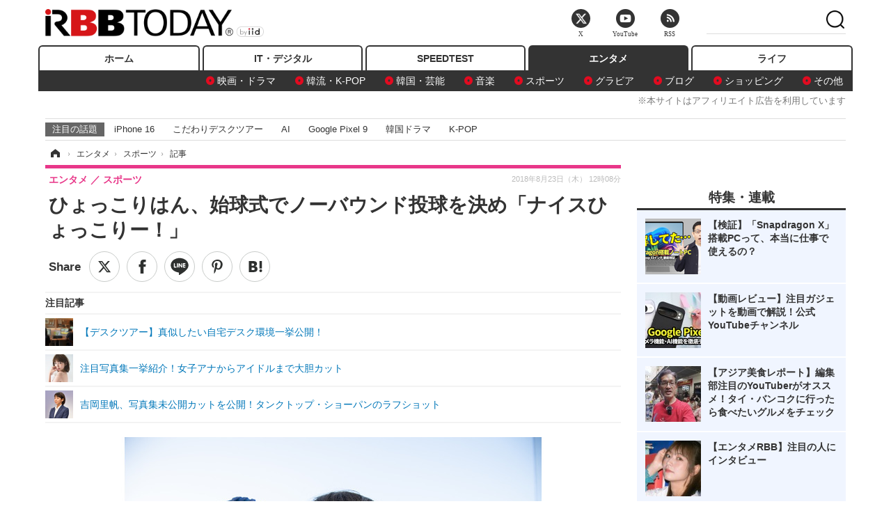

--- FILE ---
content_type: text/html; charset=utf-8
request_url: https://www.rbbtoday.com/article/2018/08/23/163011.html
body_size: 16573
content:
<!doctype html>
<html lang="ja" prefix="og: http://ogp.me/ns#">
<head>
<meta charset="UTF-8">
<meta name="viewport" content="width=1170">
<meta property="fb:app_id" content="213710028647386">
<link rel="stylesheet" href="/base/css/a.css?__=2025122404">
<script type="text/javascript">
(function(w,k,v,k2,v2) {
  w[k]=v; w[k2]=v2;
  var val={}; val[k]=v; val[k2]=v2;
  (w.dataLayer=w.dataLayer||[]).push(val);
})(window, 'tpl_name', 'pages/article', 'tpl_page', 'article_1');
</script>
<script src="/base/scripts/jquery-2.1.3.min.js"></script>
<script type="text/javascript" async src="/base/scripts/a.min.js?__=2025122404"></script>




<!-- Facebook Pixel Code -->
<script>
!function(f,b,e,v,n,t,s){if(f.fbq)return;n=f.fbq=function(){n.callMethod?
n.callMethod.apply(n,arguments):n.queue.push(arguments)};if(!f._fbq)f._fbq=n;
n.push=n;n.loaded=!0;n.version='2.0';n.queue=[];t=b.createElement(e);t.async=!0;
t.src=v;s=b.getElementsByTagName(e)[0];s.parentNode.insertBefore(t,s)}(window,
document,'script','https://connect.facebook.net/en_US/fbevents.js');
fbq('init', '1665201680438262');
fbq('track', 'PageView');
fbq('track', 'ViewContent');
</script>
<noscript><img height="1" width="1" style="display:none"
src="https://www.facebook.com/tr?id=1665201680438262&ev=PageView&noscript=1"
/></noscript>
<!-- DO NOT MODIFY -->
<!-- End Facebook Pixel Code -->




    <title>ひょっこりはん、始球式でノーバウンド投球を決め「ナイスひょっこりー！」 | RBB TODAY</title>
  <meta name="keywords" content="IT・デジタル,ビジネス,エンタメ,ライフ,ショッピング,SPEED TEST,イベント/セミナー">
  <meta name="description" content="お笑いタレントのひょっこりはんが22日、横浜スタジアムでプロ野球、横浜DeNAベイスターズー読売ジャイアンツ戦の始球式を行った。">
  <meta name="thumbnail" content="https://www.rbbtoday.com/imgs/ogp_f/610471.jpg">

        <meta name="twitter:title" content="ひょっこりはん、始球式でノーバウンド投球を決め「ナイスひょっこりー！」 | RBB TODAY">
    <meta name="twitter:description" content="お笑いタレントのひょっこりはんが22日、横浜スタジアムでプロ野球、横浜DeNAベイスターズー読売ジャイアンツ戦の始球式を行った。">
    <meta name="twitter:card" content="summary_large_image">
    <meta name="twitter:site" content="@RBBTODAY">
    <meta name="twitter:url" content="https://www.rbbtoday.com/article/2018/08/23/163011.html">
    <meta name="twitter:image" content="https://www.rbbtoday.com/imgs/ogp_f/610471.jpg">
  
    <meta property="article:modified_time" content="2018-08-23T12:08:47+09:00">
  <meta property="og:title" content="ひょっこりはん、始球式でノーバウンド投球を決め「ナイスひょっこりー！」 | RBB TODAY">
  <meta property="og:description" content="お笑いタレントのひょっこりはんが22日、横浜スタジアムでプロ野球、横浜DeNAベイスターズー読売ジャイアンツ戦の始球式を行った。">


<meta property="og:type" content="article">
<meta property="og:site_name" content="RBB TODAY">
<meta property="og:url" content="https://www.rbbtoday.com/article/2018/08/23/163011.html">
<meta property="og:image" content="https://www.rbbtoday.com/imgs/ogp_f/610471.jpg">

<link rel="apple-touch-icon" sizes="76x76" href="/base/images/touch-icon-76.png">
<link rel="apple-touch-icon" sizes="120x120" href="/base/images/touch-icon-120.png">
<link rel="apple-touch-icon" sizes="152x152" href="/base/images/touch-icon-152.png">
<link rel="apple-touch-icon" sizes="180x180" href="/base/images/touch-icon-180.png">

<meta name='robots' content='max-image-preview:large' /><script>var dataLayer = dataLayer || [];dataLayer.push({'customCategory': 'entertainment','customSubCategory': 'sports','customProvider': 'RBBTODAY','customAuthorId': '218','customAuthorName': '松尾','customPrimaryGigaId': '1659','customPrimaryGigaName': 'お笑い'});</script><meta name="cXenseParse:pageclass" content="article">
<meta name="cXenseParse:iid-articleid" content="163011">
<meta name="cXenseParse:iid-article-title" content="ひょっこりはん、始球式でノーバウンド投球を決め「ナイスひょっこりー！」">
<meta name="cXenseParse:iid-page-type" content="記事ページ">
<meta name="cXenseParse:iid-page-name" content="article_1">
<meta name="cXenseParse:iid-category" content="エンタメ">
<meta name="cXenseParse:iid-subcategory" content="スポーツ">
<meta name="cXenseParse:iid-hidden-adsense" content="false">
<meta name="cXenseParse:iid-hidden-other-ad" content="false">
<meta name="cXenseParse:iid-giga-name" content="お笑い">
<meta name="cXenseParse:iid-giga-name" content="エンタメトピックス">
<meta name="cXenseParse:iid-giga-name" content="始球式">
<meta name="cXenseParse:iid-giga-info" content="1659:お笑い">
<meta name="cXenseParse:iid-giga-info" content="3312:エンタメトピックス">
<meta name="cXenseParse:iid-giga-info" content="3895:始球式">
<meta name="cXenseParse:iid-article-type" content="通常記事">
<meta name="cXenseParse:iid-provider-name" content="RBB TODAY">
<meta name="cXenseParse:author" content="松尾">
<meta name="cXenseParse:recs:publishtime" content="2018-08-23T12:08:47+0900">
<meta name="cxenseparse:iid-publish-yyyy" content="2018">
<meta name="cxenseparse:iid-publish-yyyymm" content="201808">
<meta name="cxenseparse:iid-publish-yyyymmdddd" content="20180823">
<meta name="cxenseparse:iid-page-total" content="1">
<meta name="cxenseparse:iid-page-current" content="1">
<meta name="cxenseparse:iid-character-count" content="980">
<script async src="https://cdn.cxense.com/track_banners_init.js"></script>
<link rel="canonical" href="https://www.rbbtoday.com/article/2018/08/23/163011.html">
<link rel="alternate" media="only screen and (max-width: 640px)" href="https://s.rbbtoday.com/article/2018/08/23/163011.html">
<link rel="alternate" type="application/rss+xml" title="RSS" href="https://www.rbbtoday.com/rss20/index.rdf">

</head>

<body class="thm-page-arti-detail page-cate--entertainment page-cate--entertainment-sports page-subcate--sports " data-nav="entertainment">
<noscript><iframe src="//www.googletagmanager.com/ns.html?id=GTM-W379ZD"
height="0" width="0" style="display:none;visibility:hidden"></iframe></noscript>
<script>
(function(w,d,s,l,i){w[l]=w[l]||[];w[l].push({'gtm.start':
new Date().getTime(),event:'gtm.js'});var f=d.getElementsByTagName(s)[0],
j=d.createElement(s),dl=l!='dataLayer'?'&l='+l:'';j.async=true;j.src=
'//www.googletagmanager.com/gtm.js?id='+i+dl;f.parentNode.insertBefore(j,f);
})(window,document,'script','dataLayer','GTM-W379ZD');
</script>


<header class="thm-header">
  <div class="header-wrapper cf">
<div class="header-logo">
  <a class="link" href="https://www.rbbtoday.com/" data-sub-title=""><img class="logo" src="/base/images/header-logo.2025122404.png" alt="RBB TODAY | ブロードバンド情報サイト"></a>
</div>
  </div>
<nav class="thm-nav global-nav js-global-nav"><ul class="nav-main-menu js-main-menu"><li class="item js-nav-home nav-home"><a class="link" href="/">ホーム</a><ul class="nav-sub-menu js-sub-menu"></ul><!-- /.nav-sub-menu --></li><!-- /.item --><li class="item js-nav-digital nav-digital"><a class="link" href="/category/digital/">IT・デジタル</a><ul class="nav-sub-menu js-sub-menu"><li class="sub-item"><a  class="link" href="/category/digital/mobilebiz/latest/">スマートフォン</a></li><li class="sub-item"><a  class="link" href="/category/digital/neta/latest/">ネタ</a></li><li class="sub-item"><a  class="link" href="/category/digital/gadget/latest/">ガジェット・ツール</a></li><li class="sub-item"><a  class="link" href="/category/digital/shopping/latest/">ショッピング</a></li><li class="sub-item"><a  class="link" href="/category/digital/others/latest/">その他</a></li></ul><!-- /.nav-sub-menu --></li><!-- /.item --><li class="item js-nav-speed nav-speed"><a class="link" href="https://speed.rbbtoday.com/" target="_blank" rel="noopener">SPEEDTEST</a></li><li class="item js-nav-entertainment nav-entertainment"><a class="link" href="/category/entertainment/">エンタメ</a><ul class="nav-sub-menu js-sub-menu"><li class="sub-item"><a  class="link" href="/category/entertainment/movie/latest/">映画・ドラマ</a></li><li class="sub-item"><a  class="link" href="/category/entertainment/korea/latest/">韓流・K-POP</a></li><li class="sub-item"><a  class="link" href="/category/entertainment/korea-entertainment/latest/">韓国・芸能</a></li><li class="sub-item"><a  class="link" href="/category/entertainment/music/latest/">音楽</a></li><li class="sub-item"><a  class="link" href="/category/entertainment/sports/latest/">スポーツ</a></li><li class="sub-item"><a  class="link" href="/category/entertainment/gravure/latest/">グラビア</a></li><li class="sub-item"><a  class="link" href="/category/entertainment/blog/latest/">ブログ</a></li><li class="sub-item"><a  class="link" href="/category/entertainment/shopping/latest/">ショッピング</a></li><li class="sub-item"><a  class="link" href="/category/entertainment/others/latest/">その他</a></li></ul><!-- /.nav-sub-menu --></li><!-- /.item --><li class="item js-nav-life nav-life"><a class="link" href="/category/life/">ライフ</a><ul class="nav-sub-menu js-sub-menu"><li class="sub-item"><a  class="link" href="/category/life/life-gourmet/latest/">グルメ</a></li><li class="sub-item"><a  class="link" href="/category/life/pet/latest/">ペット</a></li><li class="sub-item"><a  class="link" href="/category/life/shopping/latest/">ショッピング</a></li><li class="sub-item"><a  class="link" href="/category/life/others/latest/">その他</a></li></ul><!-- /.nav-sub-menu --></li><!-- /.item --></ul><!-- /.nav-main-menu --></nav><!-- /.thm-nav --><div style="font-size: .95em; width: 96%; max-width: 1150px; margin:5px auto 0; color:#777; text-align: right;">※本サイトはアフィリエイト広告を利用しています</div>




<dl class="nav-giga cf ">
 <dt class="heading">注目の話題</dt>
 <dd class="keyword">
  <ul>
      <li class="item"><a class="link" href="https://www.rbbtoday.com/article/2024/09/22/223225.html"  target="_blank">iPhone 16</a></li>
      <li class="item"><a class="link" href="https://www.rbbtoday.com/special/4513/recent/" >こだわりデスクツアー</a></li>
      <li class="item"><a class="link" href="https://www.rbbtoday.com/special/2497/recent/"  target="_blank">AI</a></li>
      <li class="item"><a class="link" href="https://www.rbbtoday.com/article/2024/08/23/222587.html"  target="_blank">Google Pixel 9</a></li>
      <li class="item"><a class="link" href="https://www.rbbtoday.com/special/1600/recent/"  target="_blank">韓国ドラマ</a></li>
      <li class="item"><a class="link" href="https://www.rbbtoday.com/special/4579/recent/K-POP"  target="_blank">K-POP</a></li>
  </ul>
 </dd>
</dl>

<!-- global_nav -->
</header>

<div class="thm-body cf">
  <div class="breadcrumb">
<span id="breadcrumbTop"><a class="link" href="https://www.rbbtoday.com/"><span class="item icon icon-bc--home">ホーム</span></a></span>
<i class="separator icon icon-bc--arrow"> › </i>
<span id="BreadcrumbSecond">
  <a class="link" href="/category/entertainment/">
    <span class="item icon icon-bc--entertainment">エンタメ</span>
  </a>
</span>
<i class="separator icon icon-bc--arrow"> › </i>
<span id="BreadcrumbLast">
  <a class="link" href="/category/entertainment/sports/latest/">
    <span class="item icon icon-bc--sports">スポーツ</span>
  </a>
</span>
<i class="separator icon icon-bc--arrow"> › </i>
    <span class="item">記事</span>
  </div>
  <main class="thm-main">
<header class="arti-header">
      <h1 class="head">ひょっこりはん、始球式でノーバウンド投球を決め「ナイスひょっこりー！」</h1>
    <div class="group">
    <span class="category-group-name">エンタメ</span>
    <span class="category-name">スポーツ</span>
  </div>
  <div class="date">
    <time class="pubdate" itemprop="datePublished" datetime="2018-08-23T12:08:47+09:00">2018年8月23日（木） 12時08分</time>
  </div>
</header>


<div class="arti-sharing-wrapper"><ul class="arti-sharing-inner"><li class="item item--twitter"><a class="link clickTracker" href="https://x.com/share?url=https://www.rbbtoday.com/article/2018/08/23/163011.html&text=ひょっこりはん、始球式でノーバウンド投球を決め「ナイスひょっこりー！」" target="_blank" rel="noopener"><svg class="svg-twitter" fill="#000" width="26" viewBox="0 0 24 24" aria-hidden="true" class="r-1nao33i r-4qtqp9 r-yyyyoo r-16y2uox r-8kz0gk r-dnmrzs r-bnwqim r-1plcrui r-lrvibr r-lrsllp"><g><path d="M18.244 2.25h3.308l-7.227 8.26 8.502 11.24H16.17l-5.214-6.817L4.99 21.75H1.68l7.73-8.835L1.254 2.25H8.08l4.713 6.231zm-1.161 17.52h1.833L7.084 4.126H5.117z"></path></g></svg><span class="label">ツイート</span></a></li><li class="item item--facebook"><a class="link clickTracker" href="https://www.facebook.com/sharer/sharer.php?u=https://www.rbbtoday.com/article/2018/08/23/163011.html" target="_blank" rel="noopener"><svg class="svg-facebook" fill="#000" width="11" data-name="facebook" viewBox="0 0 74.9 149.8"><title>facebook</title><path d="M114.1,170.6H80.9v-72H64.3V71.8H80.9V55.7c0-21.9,9.4-34.9,36-34.9H139V47.6H125.2c-10.4,0-11.1,3.8-11.1,10.7V71.7h25.1l-2.9,26.8H114.1v72.1Z" transform="translate(-64.3 -20.8)"/></svg><span class="label">シェア</span></a></li><li class="item item--line"><a class="link clickTracker" href="https://social-plugins.line.me/lineit/share?url=https://www.rbbtoday.com/article/2018/08/23/163011.html" target="_blank" rel="noopener"><svg class="svg-line" fill="#000" data-name="line" xmlns:xlink="http://www.w3.org/1999/xlink" x="0px" y="0px" viewBox="0 0 200 200" enable-background="new 0 0 200 200" xml:space="preserve"><title>LINE</title><path d="M185,87.1c0-38-38.1-68.9-84.9-68.9c-46.8,0-84.9,30.9-84.9,68.9c0,34.1,30.2,62.6,71,68c2.8,0.6,6.5,1.8,7.5,4.2c0.9,2.1,0.6,5.5,0.3,7.7c0,0-1,6-1.2,7.3c-0.4,2.1-1.7,8.4,7.4,4.6c9.1-3.8,48.9-28.8,66.7-49.3h0C179.1,116,185,102.3,185,87.1z M66.8,109.7H50c-2.5,0-4.5-2-4.5-4.5V71.5c0-2.5,2-4.5,4.5-4.5c2.5,0,4.4,2,4.4,4.5v29.3h12.4c2.5,0,4.4,2,4.4,4.4C71.3,107.7,69.3,109.7,66.8,109.7z M84.3,105.2c0,2.5-2,4.5-4.5,4.5c-2.5,0-4.5-2-4.5-4.5V71.5c0-2.5,2-4.5,4.5-4.5c2.5,0,4.5,2,4.5,4.5V105.2z M124.9,105.2c0,1.9-1.2,3.6-3,4.2c-0.5,0.2-0.9,0.2-1.4,0.2c-1.4,0-2.7-0.7-3.6-1.8L99.6,84.3v20.9c0,2.5-2,4.5-4.5,4.5c-2.5,0-4.4-2-4.4-4.5V71.5c0-1.9,1.2-3.6,3-4.2c0.5-0.2,0.9-0.2,1.4-0.2c1.4,0,2.7,0.7,3.6,1.8L116,92.4V71.5c0-2.5,2-4.5,4.5-4.5c2.5,0,4.5,2,4.5,4.5V105.2z M152.2,83.9c2.5,0,4.5,2,4.5,4.5c0,2.5-2,4.4-4.5,4.4h-12.4v8h12.4c2.5,0,4.5,2,4.5,4.4c0,2.5-2,4.5-4.5,4.5h-16.9c-2.4,0-4.4-2-4.4-4.5V88.4c0,0,0,0,0,0V71.5c0-2.5,2-4.5,4.4-4.5h16.9c2.5,0,4.5,2,4.5,4.5c0,2.5-2,4.5-4.5,4.5h-12.4v8H152.2z"/></svg><span class="label">送る</span></a></li><li class="item item--pinterest"><a class="link clickTracker" href="//www.pinterest.com/pin/create/button/?url=https://www.rbbtoday.com/article/2018/08/23/163011.html&media=https://www.rbbtoday.com/imgs/zoom/610471.jpg" data-pin-do="buttonBookmark" target="_blank" rel="noopener"><svg class="svg-pinterest" fill="#333" xmlns="//www.w3.org/2000/svg" viewBox="0 0 774 1000.2" width="22"><path d="M0 359c0-42 8.8-83.7 26.5-125s43-79.7 76-115 76.3-64 130-86S345.7 0 411 0c106 0 193 32.7 261 98s102 142.3 102 231c0 114-28.8 208.2-86.5 282.5S555.3 723 464 723c-30 0-58.2-7-84.5-21s-44.8-31-55.5-51l-40 158c-3.3 12.7-7.7 25.5-13 38.5S259.8 873 253.5 885c-6.3 12-12.7 23.3-19 34s-12.7 20.7-19 30-11.8 17.2-16.5 23.5-9 11.8-13 16.5l-6 8c-2 2.7-4.7 3.7-8 3s-5.3-2.7-6-6c0-.7-.5-5.3-1.5-14s-2-17.8-3-27.5-2-22.2-3-37.5-1.3-30.2-1-44.5 1.3-30.2 3-47.5 4.2-33.3 7.5-48c7.3-31.3 32-135.7 74-313-5.3-10.7-9.7-23.5-13-38.5s-5-27.2-5-36.5l-1-15c0-42.7 10.8-78.2 32.5-106.5S303.3 223 334 223c24.7 0 43.8 8.2 57.5 24.5S412 284.3 412 309c0 15.3-2.8 34.2-8.5 56.5s-13.2 48-22.5 77-16 52.5-20 70.5c-6.7 30-.8 56 17.5 78s42.8 33 73.5 33c52.7 0 96.2-29.8 130.5-89.5S634 402.7 634 318c0-64.7-21-117.5-63-158.5S470.3 98 395 98c-84 0-152.2 27-204.5 81S112 297.7 112 373c0 44.7 12.7 82.3 38 113 8.7 10 11.3 20.7 8 32-1.3 3.3-3.3 11-6 23s-4.7 19.7-6 23c-1.3 7.3-4.7 12.2-10 14.5s-11.3 2.2-18-.5c-39.3-16-68.8-43.5-88.5-82.5S0 411 0 359z"/></svg><span class="label">pinterestでシェアする</span></a></li><li class="item item--hatena"><a class="link clickTracker" href="http://b.hatena.ne.jp/entry/https://www.rbbtoday.com/article/2018/08/23/163011.html" data-hatena-bookmark-title="ひょっこりはん、始球式でノーバウンド投球を決め「ナイスひょっこりー！」" data-hatena-bookmark-layout="simple" title="このエントリーをはてなブックマークに追加" target="_blank" rel="noopener"><svg fill="#222" class="svg-hatena" viewBox="0 0 512 427" style="fill-rule:evenodd;clip-rule:evenodd;stroke-linejoin:round;stroke-miterlimit:2; padding-left:2px;" width="26"><circle cx="464" cy="416" r="48" transform="translate(-64 -96) scale(1.125)"/><path d="M411 0h93.999v284h-94zM135.917 426H0V0h96.06c41.139 0 75.225-.114 104.066 2.58 69.442 6.486 114.829 39.935 114.829 101.387 0 49.112-22.143 78.617-76.824 92.293C274.509 198.73 334 220.546 334 304.195c0 79.134-54.043 106.776-102.083 116.153-28.46 5.555-95.786 5.652-96 5.652zm-28.139-169.985c51.846 0 58.532.59 64.474 1.147 5.941.558 27.894 2.405 38.686 11.96 10.793 9.554 12.91 24.606 12.91 34.867 0 19.625-5.852 33.42-31.787 40.623-13.104 3.639-27.942 4.129-33.298 4.338-3.972.154-25.58.103-50.985.082v-93.017zm0-161.577c28.015 0 48.531-.414 65.44 3.275 13.206 3.47 32.341 7.166 32.341 41.52 0 31.17-23.919 35.749-37.559 38.345-14.489 2.758-60.222 2.458-60.222 2.458V94.438z"/></svg><span class="label">このエントリーをはてなブックマークに追加</span></a></li></ul></div><i class="recommended-ttl">注目記事</i>
<ul class="recommended-list">



<li class="item"><a class="link" href="https://www.rbbtoday.com/special/4513/recent/">
<img class="figure" src="/imgs/img_related_m/951440.jpg" alt="【デスクツアー】真似したい自宅デスク環境一挙公開！・画像" width="260" height="173">
<p class="title">【デスクツアー】真似したい自宅デスク環境一挙公開！</p>
</a></li>




<li class="item"><a class="link" href="/article/2018/07/01/161653.html?pickup_list_click=true">
<img class="figure" src="/imgs/p/MpY7t08CC_Ltnb1K5Sea6U1PHkEQQ0JFREdG/604640.jpg" alt="注目写真集一挙紹介！女子アナからアイドルまで大胆カット 画像" width="80" height="80">
<p class="title">注目写真集一挙紹介！女子アナからアイドルまで大胆カット</p>
</a></li>


<li class="item"><a class="link" href="/article/2018/08/20/162936.html?pickup_list_click=true">
<img class="figure" src="/imgs/p/MpY7t08CC_Ltnb1K5Sea6U1PHkEQQ0JFREdG/610122.jpg" alt="吉岡里帆、写真集未公開カットを公開！タンクトップ・ショーパンのラフショット 画像" width="80" height="80">
<p class="title">吉岡里帆、写真集未公開カットを公開！タンクトップ・ショーパンのラフショット</p>
</a></li>
</ul><div class="arti-content arti-content--horizontal">

  <div class="figure-area">
    <figure class="figure">
      <img class="image" src="/imgs/p/RqJIzsl7cmxG8-cARbeaqilNLEDQQ0JFREdG/610471.jpg" alt="ひょっこりはん、始球式でノーバウンド投球を決め「ナイスひょっこりー！」" width="610" height="400">
    </figure>
      <ul class="thumb-list cf">

        <li class="item"><a class="link" href="/article/img/2018/08/23/163011/610471.html"><img class="image" src="/imgs/p/K1b6_Il35dGfahQhrBXkj01PNkE4QkJFREdG/610471.jpg" alt="ひょっこりはん、始球式でノーバウンド投球を決め「ナイスひょっこりー！」" width="120" height="120"></a></li>

        <li class="item"><a class="link" href="/article/img/2018/08/23/163011/610472.html"><img class="image" src="/imgs/p/K1b6_Il35dGfahQhrBXkj01PNkE4QkJFREdG/610472.jpg" alt="ひょっこりはん、始球式でノーバウンド投球を決め「ナイスひょっこりー！」" width="120" height="120"></a></li>

        <li class="item"><a class="link" href="/article/img/2018/08/23/163011/610473.html"><img class="image" src="/imgs/p/K1b6_Il35dGfahQhrBXkj01PNkE4QkJFREdG/610473.jpg" alt="ひょっこりはん、始球式でノーバウンド投球を決め「ナイスひょっこりー！」" width="120" height="120"></a></li>

        <li class="item"><a class="link" href="/article/img/2018/08/23/163011/610474.html"><img class="image" src="/imgs/p/K1b6_Il35dGfahQhrBXkj01PNkE4QkJFREdG/610474.jpg" alt="ひょっこりはん、始球式でノーバウンド投球を決め「ナイスひょっこりー！」" width="120" height="120"></a></li>
      </ul>

  </div>
<aside class="arti-giga">
  <p class="list-short-title"><a class="linked-title" href="/special/1659/recent/%E3%81%8A%E7%AC%91%E3%81%84">お笑い</a></p>
  <ul class="giga-list">
    <li class="item item--cate-entertainment item--cate-entertainment-others item--subcate-others"><a class="link" href="/article/2025/06/25/232251.html" title="ロンドンブーツ1号2号が解散...31年間のコンビ生活に終止符「前向きな解散」">ロンドンブーツ1号2号が解散...31年間のコンビ生活に終止符「前向きな解散」</a></li>
    <li class="item item--cate-entertainment item--cate-entertainment-others item--subcate-others"><a class="link" href="/article/2024/12/23/225419.html" title="令和ロマンが『M-1』2連覇！2年連続トップバッターは「得のないヤラセをしてるのかと…」">令和ロマンが『M-1』2連覇！2年連続トップバッターは「得のないヤラセをしてるのかと…」</a></li>
    <li class="item item--cate-entertainment item--cate-entertainment-others item--subcate-others"><a class="link" href="/article/2024/09/16/223113.html" title="東貴博、83歳"欽ちゃん"お笑いLIVE振り返る「アドリブだけで約2時間」">東貴博、83歳"欽ちゃん"お笑いLIVE振り返る「アドリブだけで約2時間」</a></li>
  </ul>
  <p class="send-msg"><a class="link" href="https://www.iid.co.jp/contact/media_contact.html?recipient=rbb" rel="nofollow"><i class="icon icon--mail"></i>編集部にメッセージを送る</a></p>
</aside>
<article class="arti-body cf cXenseParse editor-revolution">
  　お笑いタレントのひょっこりはんが22日、横浜スタジアムでプロ野球、横浜DeNAベイスターズー読売ジャイアンツ戦の始球式を行った。<br /><br /><div class="aside-box-ifad" id="ad1"><div class="sp-ifad"></div></div><br />　今回の試合は「牛角ナイター」として開催。始球式では、牛角オリジナルキャラクター「うっしーくん」がマウンドに向かう中、「うっしーくん」が始球式を行うかと思いきや、ひょっこりはんのテーマ曲が球場に流れると、牛角アルバイトに扮したひょっこりはんが変装を解きマウンドに登場。登場から球場を沸かせた。<br /><br />　投球はノーバウンドで、キャッチャーミットに収まり、「ナイスひょっこりー！」とひょっこりはん。自身の投球とネタについてひょっこりはんは「（ネタについては） マウンドだとお客様の声が聞こえずらく、いつも以上に緊張した。（投球については） 練習では真っ直ぐ投げられなかったのに、本番で真っ直ぐに投げられて自分が一番驚いた」と感想を話し、東急の点数については「点数としては、慎重になりすぎて球が遅かったので90点」とコメントしていた。<br /><br />　試合後にTwitterを更新したひょっこりはんは「『投げ終わったら是非ナイスひょっこり下さい』って言われてたから、投球後『ナイスひょっこりー！』って叫んでみたんだけど、よくよく考えたらナイスひょっこり下さいって絶対そういうことじゃないよね。意味わかんないもんね。でもね。まっすぐ投げられたよぅ」と舞台裏のエピソードを披露するとともにノーバウンド投球だったことを喜んだ。<br /><br /><blockquote class="twitter-tweet" data-lang="ja"><p lang="ja" dir="ltr">横浜スタジアムで始球式ぃ！<br><br>「投げ終わったら是非ナイスひょっこり下さい」って言われてたから、投球後「ナイスひょっこりー！」って叫んでみたんだけど、よくよく考えたらナイスひょっこり下さいって絶対そういうことじゃないよね。意味わかんないもんね。<br><br>でもね。まっすぐ投げられたよぅ。 <a href="https://t.co/qq5IpXsNTf">pic.twitter.com/qq5IpXsNTf</a></p>&mdash; ひょっこりはん@8/24発売『ひょっこりはんをさがせ！』 (@yashita99) <a href="https://twitter.com/yashita99/status/1032276164180492291?ref_src=twsrc%5Etfw">2018年8月22日</a></blockquote> <script async src="https://platform.twitter.com/widgets.js" charset="utf-8"></script> <br /><br /><a href="https://www.rbbtoday.com/article/2018/08/22/162985.html" target="_blank">※【PR】<b>iPhone使って月額支払い1,000円台に</a></b><BR><a href="https://www.rbbtoday.com/article/2018/08/22/162985.html" target="_blank">息子のスマホ購入に際して考えた筆者の体験をレポート！最終的に決定したのは中古iPhone 6に、家計に優しい格安SIMの組み合わせだ……。</a>
</article>
<span class="writer writer-name">《松尾》</span>


</div>







<div id="cxj_e7bccacc120614905fc12f0a7e05017cd0fdaa40"></div>
<script type="text/javascript">
    var cX = window.cX = window.cX || {}; cX.callQueue = cX.callQueue || [];
    cX.CCE = cX.CCE || {}; cX.CCE.callQueue = cX.CCE.callQueue || [];
    cX.CCE.callQueue.push(['run',{
        widgetId: 'e7bccacc120614905fc12f0a7e05017cd0fdaa40',
        targetElementId: 'cxj_e7bccacc120614905fc12f0a7e05017cd0fdaa40',
        width: '100%',
        height: '1'
    }]);
</script>

<script class="recruitment-box-updater"
    data-instance-id="box1"
    data-limit="6"
    data-start="1"
    src="/base/scripts/recruitmentBoxUpdater.js?2025072801"
    data-api-url="https://recruitbox.media.iid.jp/sites/rbbtoday.com.json">
</script>


<div class="cynergi-widget">
  <div style="font-size:14px;font-weight:normal;margin:0;padding:0;">【注目の記事】[PR]</div>
  <div id="itxWidget-1184" class="itx-widget"></div>
  <div id="itxWidget-1069" class="itx-widget"></div>
  <div id="itxWidget-1005" class="itx-widget"></div>
</div>
<script type="text/javascript" async src="https://widget.iid-network.jp/assets/widget.js"></script><ul class="thumb-list cf">

  <li class="item">
    <a class="link" href="/article/img/2018/08/23/163011/610471.html">
      <img class="image" src="/imgs/p/K1b6_Il35dGfahQhrBXkj01PNkE4QkJFREdG/610471.jpg" alt="ひょっこりはん、始球式でノーバウンド投球を決め「ナイスひょっこりー！」" width="120" height="120">
    </a>
  </li>

  <li class="item">
    <a class="link" href="/article/img/2018/08/23/163011/610472.html">
      <img class="image" src="/imgs/p/K1b6_Il35dGfahQhrBXkj01PNkE4QkJFREdG/610472.jpg" alt="ひょっこりはん、始球式でノーバウンド投球を決め「ナイスひょっこりー！」" width="120" height="120">
    </a>
  </li>

  <li class="item">
    <a class="link" href="/article/img/2018/08/23/163011/610473.html">
      <img class="image" src="/imgs/p/K1b6_Il35dGfahQhrBXkj01PNkE4QkJFREdG/610473.jpg" alt="ひょっこりはん、始球式でノーバウンド投球を決め「ナイスひょっこりー！」" width="120" height="120">
    </a>
  </li>

  <li class="item">
    <a class="link" href="/article/img/2018/08/23/163011/610474.html">
      <img class="image" src="/imgs/p/K1b6_Il35dGfahQhrBXkj01PNkE4QkJFREdG/610474.jpg" alt="ひょっこりはん、始球式でノーバウンド投球を決め「ナイスひょっこりー！」" width="120" height="120">
    </a>
  </li>
</ul>


<section class="main-pickup">
  <h2 class="caption">関連ニュース</h2>
  <ul class="pickup-list cf">


    <li class="item item--box item--cate-entertainment item--cate-entertainment-others item--subcate-others"><a class="link" href="/article/2018/07/01/161653.html?pickup_list_click=true">
      <article class="pickup-content">
        <img class="figure" src="/imgs/square_medium_large/604640.jpg" alt="注目写真集一挙紹介！女子アナからアイドルまで大胆カット 画像" width="200" height="200">
        <span class="figcaption">注目写真集一挙紹介！女子アナからアイドルまで大胆カット<time class="date" datetime="2018-07-01T00:04:53+09:00">2018.7.1(日) 0:04</time></span>
      </article>
    </a></li>

    <li class="item item--box item--cate-entertainment item--cate-entertainment-others item--subcate-others"><a class="link" href="/article/2018/08/20/162936.html?pickup_list_click=true">
      <article class="pickup-content">
        <img class="figure" src="/imgs/square_medium_large/610122.jpg" alt="吉岡里帆、写真集未公開カットを公開！タンクトップ・ショーパンのラフショット 画像" width="200" height="200">
        <span class="figcaption">吉岡里帆、写真集未公開カットを公開！タンクトップ・ショーパンのラフショット<time class="date" datetime="2018-08-20T12:06:00+09:00">2018.8.20(月) 12:06</time></span>
      </article>
    </a></li>

    <li class="item item--box item--cate-entertainment item--cate-entertainment-others item--subcate-others"><a class="link" href="/article/2018/08/23/163010.html?pickup_list_click=true">
      <article class="pickup-content">
        <img class="figure" src="/imgs/square_medium_large/610468.jpg" alt="吉田沙保里、顔を入れ替えられるとしたら？の質問に「深田恭子ちゃん」と告白 画像" width="200" height="200">
        <span class="figcaption">吉田沙保里、顔を入れ替えられるとしたら？の質問に「深田恭子ちゃん」と告白<time class="date" datetime="2018-08-23T11:11:10+09:00">2018.8.23(木) 11:11</time></span>
      </article>
    </a></li>

    <li class="item item--box item--cate-entertainment item--cate-entertainment-others item--subcate-others"><a class="link" href="/article/2018/08/23/163009.html?pickup_list_click=true">
      <article class="pickup-content">
        <img class="figure" src="/imgs/square_medium_large/610465.jpg" alt="乃木坂46・松村沙友理が自宅初公開！マンガ愛にあふれる部屋 画像" width="200" height="200">
        <span class="figcaption">乃木坂46・松村沙友理が自宅初公開！マンガ愛にあふれる部屋<time class="date" datetime="2018-08-23T10:32:36+09:00">2018.8.23(木) 10:32</time></span>
      </article>
    </a></li>

    <li class="item item--box item--cate-entertainment item--cate-entertainment-music item--subcate-music"><a class="link" href="/article/2018/08/23/163008.html?pickup_list_click=true">
      <article class="pickup-content">
        <img class="figure" src="/imgs/square_medium_large/610459.jpg" alt="秋元康プロデュース22/7がVR生配信ライブを開催！「笑顔で終われてよかった」 画像" width="200" height="200">
        <span class="figcaption">秋元康プロデュース22/7がVR生配信ライブを開催！「笑顔で終われてよかった」<time class="date" datetime="2018-08-23T10:19:24+09:00">2018.8.23(木) 10:19</time></span>
      </article>
    </a></li>

    <li class="item item--box item--cate-entertainment item--cate-entertainment-others item--subcate-others"><a class="link" href="/article/2018/08/23/163006.html?pickup_list_click=true">
      <article class="pickup-content">
        <img class="figure" src="/imgs/square_medium_large/610458.jpg" alt="ベッキー＆くっきーがド派手衣装で顔を寄せ合い...「皮膚の温度一緒やった」 画像" width="200" height="200">
        <span class="figcaption">ベッキー＆くっきーがド派手衣装で顔を寄せ合い...「皮膚の温度一緒やった」<time class="date" datetime="2018-08-23T09:47:01+09:00">2018.8.23(木) 9:47</time></span>
      </article>
    </a></li>

    <li class="item item--box item--cate-entertainment item--cate-entertainment-others item--subcate-others"><a class="link" href="/article/2018/08/23/163004.html?pickup_list_click=true">
      <article class="pickup-content">
        <img class="figure" src="/imgs/square_medium_large/610447.jpg" alt="『佐藤健写真展 2019』が全国5ヵ所で開催決定！「佐藤健 in 半分、青い。」の写真展も併設 画像" width="200" height="200">
        <span class="figcaption">『佐藤健写真展 2019』が全国5ヵ所で開催決定！「佐藤健 in 半分、青い。」の写真展も併設<time class="date" datetime="2018-08-23T08:40:07+09:00">2018.8.23(木) 8:40</time></span>
      </article>
    </a></li>

    <li class="item item--box item--cate-entertainment item--cate-entertainment-movie item--subcate-movie"><a class="link" href="/article/2018/08/23/163003.html?pickup_list_click=true">
      <article class="pickup-content">
        <img class="figure" src="/imgs/square_medium_large/610446.jpg" alt="木村拓哉、山口智子主演の名作ドラマ『ロング バケーション』がBlu-rayでリリース 画像" width="200" height="200">
        <span class="figcaption">木村拓哉、山口智子主演の名作ドラマ『ロング バケーション』がBlu-rayでリリース<time class="date" datetime="2018-08-23T08:36:26+09:00">2018.8.23(木) 8:36</time></span>
      </article>
    </a></li>

    <li class="item item--box item--cate-entertainment item--cate-entertainment-others item--subcate-others"><a class="link" href="/article/2018/08/23/162999.html?pickup_list_click=true">
      <article class="pickup-content">
        <img class="figure" src="/base/images/noimage.png" alt="木村拓哉の独特な餃子の食べ方に、ブラマヨ小杉「病院行った方がいい」 画像" width="200" height="200">
        <span class="figcaption">木村拓哉の独特な餃子の食べ方に、ブラマヨ小杉「病院行った方がいい」<time class="date" datetime="2018-08-23T07:23:16+09:00">2018.8.23(木) 7:23</time></span>
      </article>
    </a></li>

    <li class="item item--box item--cate-entertainment item--cate-entertainment-others item--subcate-others"><a class="link" href="/article/2018/08/23/162998.html?pickup_list_click=true">
      <article class="pickup-content">
        <img class="figure" src="/imgs/square_medium_large/610444.jpg" alt="芳根京子、トマトへの異常な愛にスタジオ驚き 画像" width="200" height="200">
        <span class="figcaption">芳根京子、トマトへの異常な愛にスタジオ驚き<time class="date" datetime="2018-08-23T06:00:03+09:00">2018.8.23(木) 6:00</time></span>
      </article>
    </a></li>

    <li class="item item--box item--cate-entertainment item--cate-entertainment-others item--subcate-others"><a class="link" href="/article/2018/08/23/162997.html?pickup_list_click=true">
      <article class="pickup-content">
        <img class="figure" src="/base/images/noimage.png" alt="滝沢カレン、トイレの水は汚くない？「地球を信用している」 画像" width="200" height="200">
        <span class="figcaption">滝沢カレン、トイレの水は汚くない？「地球を信用している」<time class="date" datetime="2018-08-23T05:00:03+09:00">2018.8.23(木) 5:00</time></span>
      </article>
    </a></li>

    <li class="item item--box item--cate-entertainment item--cate-entertainment-others item--subcate-others"><a class="link" href="/article/2018/08/23/163000.html?pickup_list_click=true">
      <article class="pickup-content">
        <img class="figure" src="/base/images/noimage.png" alt="西村知美、過去の離婚危機明かす！「夫婦の仲は底の状態でしたね」 画像" width="200" height="200">
        <span class="figcaption">西村知美、過去の離婚危機明かす！「夫婦の仲は底の状態でしたね」<time class="date" datetime="2018-08-23T07:38:08+09:00">2018.8.23(木) 7:38</time></span>
      </article>
    </a></li>
  </ul>
</section>
<section class="main-feature">
  <h2 class="caption">特集</h2>
  <div class="feature-group">
    <h3 class="feature-title"><a class="link" href="/special/1659/recent/%E3%81%8A%E7%AC%91%E3%81%84">お笑い</a></h3>
    <ul class="feature-list cf">

      <li class="item item--main item--cate-entertainment item--cate-entertainment-others item--subcate-others"><a class="link" href="/article/2025/06/25/232251.html">
        <article class="feature-content">
          <img class="figure" src="/imgs/p/80QnbhSu7Qc8HqNqhlkEqilOSkHtQ0JFREdG/921864.jpg" alt="ロンドンブーツ1号2号が解散...31年間のコンビ生活に終止符「前向きな解散」" width="260" height="173">
          <span class="figcaption">
            <span class="title">ロンドンブーツ1号2号が解散...31年間のコンビ生活に終止符「前向きな解散」</span>
            <time class="date" datetime="2025-06-25T12:16:19+09:00">2025年6月25日</time>
            <p class="lead">ロンドンブーツ1号2号が31年間のコンビ生活に終止符を打ち、前…</p>
          </span>
        </article>
      </a></li>

      <li class="item item--sub item--cate-entertainment item--cate-entertainment-others item--subcate-others"><a class="link" href="/article/2024/12/23/225419.html">
        <article class="feature-content">
          <img class="figure" src="/imgs/p/80QnbhSu7Qc8HqNqhlkEqilOSkHtQ0JFREdG/883934.jpg" alt="令和ロマンが『M-1』2連覇！2年連続トップバッターは「得のないヤラセをしてるのかと…」" width="260" height="173">
          <span class="figcaption">
            <span class="title">令和ロマンが『M-1』2連覇！2年連続トップバッターは「得のないヤラセをしてるのかと…」</span>
            <time class="date" datetime="2024-12-23T00:56:32+09:00">2024年12月23日</time>
          </span>
        </article>
      </a></li>

      <li class="item item--sub item--cate-entertainment item--cate-entertainment-others item--subcate-others"><a class="link" href="/article/2024/09/16/223113.html">
        <article class="feature-content">
          <img class="figure" src="/imgs/p/80QnbhSu7Qc8HqNqhlkEqilOSkHtQ0JFREdG/873075.png" alt="東貴博、83歳"欽ちゃん"お笑いLIVE振り返る「アドリブだけで約2時間」" width="260" height="173">
          <span class="figcaption">
            <span class="title">東貴博、83歳"欽ちゃん"お笑いLIVE振り返る「アドリブだけで約2時間」</span>
            <time class="date" datetime="2024-09-16T20:07:07+09:00">2024年9月16日</time>
          </span>
        </article>
      </a></li>
    </ul>
  </div>
  <div class="feature-group">
    <h3 class="feature-title"><a class="link" href="/special/3312/recent/%E3%82%A8%E3%83%B3%E3%82%BF%E3%83%A1%E3%83%88%E3%83%94%E3%83%83%E3%82%AF%E3%82%B9">エンタメトピックス</a></h3>
    <ul class="feature-list cf">

      <li class="item item--main item--cate-entertainment item--cate-entertainment-blog item--subcate-blog"><a class="link" href="/article/2026/01/21/242678.html">
        <article class="feature-content">
          <img class="figure" src="/base/images/noimage.png" alt="人気YouTuber・いけちゃん、インド渡航動画で炎上......現地メディア＆SNSユーザーから批判" width="260" height="173">
          <span class="figcaption">
            <span class="title">人気YouTuber・いけちゃん、インド渡航動画で炎上......現地メディア＆SNSユーザーから批判</span>
            <time class="date" datetime="2026-01-21T21:54:54+09:00">2026年1月21日</time>
            <p class="lead">YouTuberいけちゃんのインド旅行動画が差別的表現や事故画像使…</p>
          </span>
        </article>
      </a></li>

      <li class="item item--sub item--cate-entertainment item--cate-entertainment-others item--subcate-others"><a class="link" href="/article/2026/01/21/242675.html">
        <article class="feature-content">
          <img class="figure" src="/imgs/p/80QnbhSu7Qc8HqNqhlkEqilOSkHtQ0JFREdG/982542.jpg" alt="TBSラジオ、『特別番組 久米宏 ラジオなんですけど』2月7日放送決定......進行は元TBSアナ・堀井美香" width="260" height="173">
          <span class="figcaption">
            <span class="title">TBSラジオ、『特別番組 久米宏 ラジオなんですけど』2月7日放送決定......進行は元TBSアナ・堀井美香</span>
            <time class="date" datetime="2026-01-21T21:53:15+09:00">2026年1月21日</time>
          </span>
        </article>
      </a></li>

      <li class="item item--sub item--cate-entertainment item--cate-entertainment-music item--subcate-music"><a class="link" href="/article/2026/01/21/242671.html">
        <article class="feature-content">
          <img class="figure" src="/imgs/p/80QnbhSu7Qc8HqNqhlkEqilOSkHtQ0JFREdG/982414.png" alt="レディー・ガガ、来日公演記念のYouTube特番を24日配信決定！ 人気楽曲MVを約80分にわたり一挙オンエア" width="260" height="173">
          <span class="figcaption">
            <span class="title">レディー・ガガ、来日公演記念のYouTube特番を24日配信決定！ 人気楽曲MVを約80分にわたり一挙オンエア</span>
            <time class="date" datetime="2026-01-21T17:50:26+09:00">2026年1月21日</time>
          </span>
        </article>
      </a></li>
    </ul>
  </div>
  <div class="feature-group">
    <h3 class="feature-title"><a class="link" href="/special/3895/recent/%E5%A7%8B%E7%90%83%E5%BC%8F">始球式</a></h3>
    <ul class="feature-list cf">

      <li class="item item--main item--cate-entertainment item--cate-entertainment-others item--subcate-others"><a class="link" href="/article/2025/10/28/238739.html">
        <article class="feature-content">
          <img class="figure" src="/imgs/p/80QnbhSu7Qc8HqNqhlkEqilOSkHtQ0JFREdG/959583.jpg" alt="野茂英雄氏、ワールドシリーズ始球式に登場！体型の変化に驚きの声も" width="260" height="173">
          <span class="figcaption">
            <span class="title">野茂英雄氏、ワールドシリーズ始球式に登場！体型の変化に驚きの声も</span>
            <time class="date" datetime="2025-10-28T16:33:52+09:00">2025年10月28日</time>
            <p class="lead">野茂英雄氏がワールドシリーズの始球式に登場し、体型の変化に…</p>
          </span>
        </article>
      </a></li>

      <li class="item item--sub item--cate-entertainment item--cate-entertainment-others item--subcate-others"><a class="link" href="/article/2025/09/26/237156.html">
        <article class="feature-content">
          <img class="figure" src="/imgs/p/80QnbhSu7Qc8HqNqhlkEqilOSkHtQ0JFREdG/950209.jpg" alt="日向坂46・小坂菜緒、バレーの始球式決定！野球とバレーの二刀流と話題" width="260" height="173">
          <span class="figcaption">
            <span class="title">日向坂46・小坂菜緒、バレーの始球式決定！野球とバレーの二刀流と話題</span>
            <time class="date" datetime="2025-09-26T21:18:46+09:00">2025年9月26日</time>
          </span>
        </article>
      </a></li>

      <li class="item item--sub item--cate-entertainment item--cate-entertainment-others item--subcate-others"><a class="link" href="/article/2025/09/06/236138.html">
        <article class="feature-content">
          <img class="figure" src="/imgs/p/80QnbhSu7Qc8HqNqhlkEqilOSkHtQ0JFREdG/944429.jpg" alt="朝ドラ『ばけばけ』岡部たかし、ファーストピッチで「頭の中が真っ白に」" width="260" height="173">
          <span class="figcaption">
            <span class="title">朝ドラ『ばけばけ』岡部たかし、ファーストピッチで「頭の中が真っ白に」</span>
            <time class="date" datetime="2025-09-06T06:57:46+09:00">2025年9月6日</time>
          </span>
        </article>
      </a></li>
    </ul>
  </div>
</section>



<section class="main-feature linkbox">
  <div class="feature-group">
  <h2 class="caption">ピックアップ</h2>
  <ul class="feature-list cf">

      <li class="item item--sub"><a class="link" href="https://www.rbbtoday.com/special/1766/recent/"  target="_blank" >
        <article class="feature-content">

          <img class="figure" src="/imgs/p/80QnbhSu7Qc8HqNqhlkEqilOSkHtQ0JFREdG/525439.jpg" alt="【特集】インタビュー" width="260" height="173">
          <span class="figcaption">
            <span class="title">【特集】インタビュー</span>
           </span>
        </article>
      </a></li>
      <li class="item item--sub"><a class="link" href="/special/4170/recent/%E3%82%A8%E3%83%B3%E3%82%B8%E3%83%8B%E3%82%A2%E5%A5%B3%E5%AD%90"  target="_blank" >
        <article class="feature-content">

          <img class="figure" src="/imgs/p/80QnbhSu7Qc8HqNqhlkEqilOSkHtQ0JFREdG/511972.jpg" alt="連載・今週のエンジニア女子" width="260" height="173">
          <span class="figcaption">
            <span class="title">連載・今週のエンジニア女子</span>
           </span>
        </article>
      </a></li>
      <li class="item item--sub"><a class="link" href="/special/4264/recent/%E8%BF%91%E6%9C%AA%E6%9D%A5%EF%BC%81%E3%82%B9%E3%83%9E%E3%83%BC%E3%83%88%E3%83%AD%E3%83%83%E3%82%AF%E3%81%AE%E4%B8%96%E7%95%8C"  target="_blank" >
        <article class="feature-content">

          <img class="figure" src="/imgs/p/80QnbhSu7Qc8HqNqhlkEqilOSkHtQ0JFREdG/515384.jpg" alt="【特集】近未来！スマートロックの世界" width="260" height="173">
          <span class="figcaption">
            <span class="title">【特集】近未来！スマートロックの世界</span>
           </span>
        </article>
      </a></li>
  </ul>
  </div>
</section>


<script src="https://one.adingo.jp/tag/rbbtoday/bc13520a-743a-4c1e-a172-ed754bb92a92.js"></script>


  </main>
  <aside class="thm-aside">




<script type="text/x-handlebars-template" id="box-pickup-list-6970eadc6d6a8">
{{#*inline &quot;li&quot;}}
&lt;li class=&quot;item&quot;&gt;
  &lt;a class=&quot;link&quot; href=&quot;{{link}}&quot; target=&quot;{{target}}&quot; rel=&quot;{{rel}}&quot;&gt;
    &lt;article class=&quot;side-content&quot;&gt;
      {{#if image_url}}
      &lt;img class=&quot;figure&quot; src=&quot;{{image_url}}&quot; alt=&quot;&quot; width=&quot;{{width}}&quot; height=&quot;{{height}}&quot;&gt;
      {{/if}}
      &lt;span class=&quot;figcaption&quot;&gt;
      &lt;span class=&quot;title&quot;&gt;{{{link_text}}}&lt;/span&gt;
{{#if attributes.subtext}}
      &lt;p class=&quot;caption&quot;&gt;{{{attributes.subtext}}}&lt;/p&gt;
{{/if}}
    &lt;/span&gt;
    &lt;/article&gt;
  &lt;/a&gt;
&lt;/li&gt;
{{/inline}}

&lt;h2 class=&quot;caption&quot;&gt;&lt;span class=&quot;inner&quot;&gt;特集・連載&lt;/span&gt;&lt;/h2&gt;
&lt;ul class=&quot;pickup-list&quot;&gt;
{{#each items}}
{{&gt; li}}
{{/each}}
&lt;/ul&gt;
</script>
<section class="sidebox sidebox-pickup special"
        data-link-label="特集・連載" data-max-link="5"
        data-template-id="box-pickup-list-6970eadc6d6a8" data-image-path="/p/MpY7t08CC_Ltnb1K5Sea6U1PHkEQQ0JFREdG"
        data-no-image="" data-with-image="yes"
        data-highlight-image-path=""
        data-with-subtext="yes"></section>
<section class="sidebox sidebox-news">
  <h2 class="caption"><span class="inner">最新ニュース</span></h2>
  <ul class="news-list">

<li class="item item--highlight">
  <a class="link" href="/article/2026/01/21/242679.html"><article class="side-content">
    <img class="figure" src="/imgs/p/ZVQDFTN5UqxVE2Ad94_CpClOJkGwQ0JFREdG/982519.jpg" alt="長崎角煮まんじゅうの専門店・岩崎本舗、バレンタイン限定の遊び心ある新商品を販売！ 画像" width="360" height="240">
    <span class="figcaption">長崎角煮まんじゅうの専門店・岩崎本舗、バレンタイン限定の遊び心ある新商品を販売！</span>
  </article></a>
</li>

<li class="item">
  <a class="link" href="/article/2026/01/21/242678.html"><article class="side-content">
    <img class="figure" src="/base/images/noimage.png" alt="人気YouTuber・いけちゃん、インド渡航動画で炎上......現地メディア＆SNSユーザーから批判 画像" width="120" height="120">
    <span class="figcaption">人気YouTuber・いけちゃん、インド渡航動画で炎上......現地メディア＆SNSユーザーから批判</span>
  </article></a>
</li>

<li class="item">
  <a class="link" href="/article/2026/01/21/242677.html"><article class="side-content">
    <img class="figure" src="/imgs/p/K1b6_Il35dGfahQhrBXkj01PNkE4QkJFREdG/982513.jpg" alt="ローソン、価格そのまま約50%増量「盛りすぎチャレンジ」27日より開催！弁当もスイーツも約1.5倍！ 画像" width="120" height="120">
    <span class="figcaption">ローソン、価格そのまま約50%増量「盛りすぎチャレンジ」27日より開催！弁当もスイーツも約1.5倍！</span>
  </article></a>
</li>

<li class="item">
  <a class="link" href="/article/2026/01/21/242676.html"><article class="side-content">
    <img class="figure" src="/imgs/p/K1b6_Il35dGfahQhrBXkj01PNkE4QkJFREdG/982525.jpg" alt="チョコレート専門店・ドレンティ、“塩キャラメル味”の新作を販売！阪急うめだ本店＆博多阪急限定 画像" width="120" height="120">
    <span class="figcaption">チョコレート専門店・ドレンティ、“塩キャラメル味”の新作を販売！阪急うめだ本店＆博多阪急限定</span>
  </article></a>
</li>

<li class="item">
  <a class="link" href="/article/2026/01/21/242675.html"><article class="side-content">
    <img class="figure" src="/imgs/p/K1b6_Il35dGfahQhrBXkj01PNkE4QkJFREdG/982542.jpg" alt="TBSラジオ、『特別番組 久米宏 ラジオなんですけど』2月7日放送決定......進行は元TBSアナ・堀井美香 画像" width="120" height="120">
    <span class="figcaption">TBSラジオ、『特別番組 久米宏 ラジオなんですけど』2月7日放送決定......進行は元TBSアナ・堀井美香</span>
  </article></a>
</li>
  </ul>
  <a class="more" href="/article/"><span class="circle-arrow">最新ニュースをもっと見る</span></a>
</section>


<script class="recruitment-box-updater"
    data-instance-id="box2"
    data-limit="4"
    data-start="1"
    src="/base/scripts/recruitmentBoxUpdater.js?2025072801"
    data-api-url="https://recruitbox.media.iid.jp/sites/rbbtoday.com.json">
</script>

<section class="sidebox sidebox-ranking">
  <h2 class="caption"><span class="inner">スポーツアクセスランキング</span></h2>
  <ol class="ranking-list">

<li class="item">
  <a class="link" href="/article/2026/01/20/242605.html"><article class="side-content">
    <img class="figure" src="/imgs/p/K1b6_Il35dGfahQhrBXkj01PNkE4QkJFREdG/982087.jpg" alt="やり投げ・北口榛花、7年間指導を受けたコーチとの契約終了を報告 画像" width="120" height="120">
    <span class="figcaption">やり投げ・北口榛花、7年間指導を受けたコーチとの契約終了を報告</span>
  </article></a>
</li>

<li class="item">
  <a class="link" href="/article/2012/12/06/98996.html"><article class="side-content">
    <img class="figure" src="/imgs/p/K1b6_Il35dGfahQhrBXkj01PNkE4QkJFREdG/243280.jpg" alt="スキー女子はハダカになっても美しい！ 画像" width="120" height="120">
    <span class="figcaption">スキー女子はハダカになっても美しい！</span>
  </article></a>
</li>
  </ol>
  <a class="more" href="/article/ranking/"><span class="circle-arrow">アクセスランキングをもっと見る</span></a>
</section>



<section class="sidebox sidebox-pickup release prtimes2-today ">
  <h2 class="caption">
    <span class="inner">新着リリース一覧</span>
    <img src="https://www.rbbtoday.com/base/images/press_release_provider-prtimes2-today.png" alt="PR TIMES" class="logo">
  </h2>
  <ul class="pickup-list">
    <li class="item">
      <a class="link" href="https://www.rbbtoday.com/release/prtimes2-today/20260121/1192278.html"><article class="side-content">
        <img class="figure" alt="日本発・自然由来の健康サプリメントブランド「Hongo」世界的ニュース誌「TIME」に掲載に合わせ、プロテインのパッケージをリニューアル" src="/release/imgs/list/7098176.jpg">
        <span class="figcaption">
          <span class="title">日本発・自然由来の健康サプリメントブランド「Hongo」世界的ニュース誌「TIME」に掲載に合わせ、プロテインのパッケージをリニューアル</span>
        </span>
      </article></a>
    </li>
  </ul>
  <a class="more" href="/release/prtimes2-today/"><span class="circle-arrow">リリース一覧をもっと見る</span></a>
</section>



  </aside>
</div>
<div class="thm-footer">
<!-- ========== footer navi components ========== -->
  <div class="footer-nav">
    <section class="footer-nav-wrapper inner">
      <h2 class="footer-logo"><a class="link" href="/"><img class="logo" src="/base/images/header-logo.png" alt=""></a></h2>

<!-- ========== footer site map components ========== -->
      <nav class="footer-sitemap">
        <ul class="sitemap-list cf">

         <li class="item item--nav-digital"><a class="link" href="/category/digital/">IT・デジタル</a>
            <ul class="sitemap-sub-list">
              
                              <li class="sub-item"><a class="link" href="/category/digital/mobilebiz/latest/">スマートフォン</a></li>
                              <li class="sub-item"><a class="link" href="/category/digital/neta/latest/">ネタ</a></li>
                              <li class="sub-item"><a class="link" href="/category/digital/gadget/latest/">ガジェット・ツール</a></li>
                              <li class="sub-item"><a class="link" href="/category/digital/shopping/latest/">ショッピング</a></li>
                              <li class="sub-item"><a class="link" href="/category/digital/others/latest/">その他</a></li>
                          </ul><!-- /.sitemap-sub-list -->
         </li>
          <li class="item item--nav-speed"><a class="link" href="https://speed.rbbtoday.com/" target="_blank" rel="noopener">SPEEDTEST</a></li>
          <li class="item item--nav-entertainment"><a class="link" href="/category/entertainment/">エンタメ</a>
            <ul class="sitemap-sub-list">
              
                              <li class="sub-item"><a class="link" href="/category/entertainment/movie/latest/">映画・ドラマ</a></li>
                              <li class="sub-item"><a class="link" href="/category/entertainment/korea/latest/">韓流・K-POP</a></li>
                              <li class="sub-item"><a class="link" href="/category/entertainment/korea-entertainment/latest/">韓国・芸能</a></li>
                              <li class="sub-item"><a class="link" href="/category/entertainment/music/latest/">音楽</a></li>
                              <li class="sub-item"><a class="link" href="/category/entertainment/sports/latest/">スポーツ</a></li>
                              <li class="sub-item"><a class="link" href="/category/entertainment/gravure/latest/">グラビア</a></li>
                              <li class="sub-item"><a class="link" href="/category/entertainment/blog/latest/">ブログ</a></li>
                              <li class="sub-item"><a class="link" href="/category/entertainment/shopping/latest/">ショッピング</a></li>
                              <li class="sub-item"><a class="link" href="/category/entertainment/others/latest/">その他</a></li>
                          </ul><!-- /.sitemap-sub-list -->           
         </li>
         <li class="item item--nav-life"><a class="link" href="/category/life/">ライフ</a>
            <ul class="sitemap-sub-list">
              
                              <li class="sub-item"><a class="link" href="/category/life/life-gourmet/latest/">グルメ</a></li>
                              <li class="sub-item"><a class="link" href="/category/life/pet/latest/">ペット</a></li>
                              <li class="sub-item"><a class="link" href="/category/life/shopping/latest/">ショッピング</a></li>
                              <li class="sub-item"><a class="link" href="/category/life/others/latest/">その他</a></li>
                          </ul><!-- /.sitemap-sub-list -->
         </li>

        </ul><!-- /.sitemap-list -->

        <ul class="sitemap-list pr cf">
          <li class="item item--nav-s"><a class="link" href="/release/prtimes2-today/">PR TIMES</a></li>
          <li class="item item--nav-s"><a class="link" href="/pages/ad/atpress.html">@Press</a></li>
          <li class="item item--nav-s"><a class="link" href="/release/dreamnews/">DreamNews</a></li>
          <li class="item item--nav-l"><a class="link" href="/release/kyodonews_kokunai/">共同通信PRワイヤー(国内)</a></li>
          <li class="item item--nav-l"><a class="link" href="/release/kyodonews_kaigai/">共同通信PRワイヤー(海外)</a></li>
        </ul><!-- /.sitemap-list -->
      </nav><!-- /.footer-sitemap -->
<!-- ========== footer site map components ========== -->

<!-- ========== footer control components ========== -->
      <div class="footer-control">
        <ul class="control-list cf">
          <li class="item item--social">
            <a class="link icon icon--header-twitter" href="https://twitter.com/RBBTODAY" target="_blank">X</a>
            <a class="link icon icon--header-youtube" href="https://www.youtube.com/user/rbbtodaycom" target="_blank">YouTube</a>
            <a class="link icon icon--header-feed" href="https://www.rbbtoday.com/rss20/index.rdf" target="_blank">RSS</a>
          </li>
        </ul><!-- /.footer-nav-list -->
      </div>
<!-- ========== footer control components ========== -->

    </section><!-- /.footer-nav-wrapper -->
  </div><!-- /.footer-nav -->
<!-- ========== footer navi components ========== --><!-- ========== iid common footer ========== -->
  <footer class="footer-common-link">

    <nav class="common-link-nav inner">
      <ul class="common-link-list cf">
        <li class="item"><a class="link" href="https://www.iid.co.jp/contact/media_contact.html?recipient=rbb">お問い合わせ</a></li>
        <li class="item"><a class="link" href="https://media.iid.co.jp/media/rbbtoday" target="_blank">広告掲載のお問い合わせ</a></li>
        <li class="item"><a class="link" href="http://www.iid.co.jp/company/" target="_blank" rel="nofollow">会社概要</a></li>
        <li class="item"><a class="link" href="http://www.iid.co.jp/company/pp.html" target="_blank" rel="nofollow">個人情報保護方針</a></li>
        <li class="item"><a class="link" href="http://www.iid.co.jp/news/" target="_blank" rel="nofollow">イードからのリリース情報</a></li>
        <li class="item"><a class="link" href="http://www.iid.co.jp/recruit/" target="_blank" rel="nofollow">スタッフ募集</a></li>
        <li class="item item--copyright item--affiliate">紹介した商品/サービスを購入、契約した場合に、売上の一部が弊社サイトに還元されることがあります。</li>
        <li class="item item--copyright">当サイトに掲載の記事・見出し・写真・画像の無断転載を禁じます。Copyright &copy; 2026 IID, Inc.</li>
      </ul>
    </nav>

  </footer><!-- /.footer-common-link -->
<!-- ========== iid common footer ========== -->
</div>



<!-- Cxense Module: サムネイルなし -->
<div id="cx_6d896bfff8fea440c1187c0f41508660daa915e8"></div>
<script type="text/javascript">
    var cX = window.cX = window.cX || {}; cX.callQueue = cX.callQueue || [];
    cX.CCE = cX.CCE || {}; cX.CCE.callQueue = cX.CCE.callQueue || [];
    cX.CCE.callQueue.push(['run',{
        widgetId: '6d896bfff8fea440c1187c0f41508660daa915e8',
        targetElementId: 'cx_6d896bfff8fea440c1187c0f41508660daa915e8'
    }]);
</script>
<!-- Cxense Module End -->


<!-- Cxense Module: サムネイルあり -->
<div id="cx_a4e8b0d6887a4583e2550b79a1c55ef3bdc4fc19"></div>
<script type="text/javascript">
    var cX = window.cX = window.cX || {}; cX.callQueue = cX.callQueue || [];
    cX.CCE = cX.CCE || {}; cX.CCE.callQueue = cX.CCE.callQueue || [];
    cX.CCE.callQueue.push(['run',{
        widgetId: 'a4e8b0d6887a4583e2550b79a1c55ef3bdc4fc19',
        targetElementId: 'cx_a4e8b0d6887a4583e2550b79a1c55ef3bdc4fc19'
    }]);
</script>
<!-- Cxense Module End -->
<script src="https://cdn.rocket-push.com/main.js" charset="utf-8" data-pushman-token="6097b31f9762852d6f7699494dcdfc0c76504dc281b8b00cd9db7c6f9b75d3d5"></script>
<script src="https://cdn.rocket-push.com/sitepush.js" charset="utf-8" data-pushman-token="6097b31f9762852d6f7699494dcdfc0c76504dc281b8b00cd9db7c6f9b75d3d5"></script>

<script>(function(w,d,s,l,i){w[l]=w[l]||[];w[l].push({'gtm.start':
new Date().getTime(),event:'gtm.js'});var f=d.getElementsByTagName(s)[0],
j=d.createElement(s),dl=l!='dataLayer'?'&l='+l:'';j.async=true;j.src=
'https://www.googletagmanager.com/gtm.js?id='+i+dl;f.parentNode.insertBefore(j,f);
})(window,document,'script','dataLayer','GTM-MN3GZC2V');</script>

<!-- QUANTオーディエンスインサイトツール用のタグ -->
<script src='//static.quant.jp/lait.js' data-lait='on' data-sid='6ff33e436e8d1b69470f14d284811a05' data-tag-version='1.0.0' defer async></script>
<script src="//js.glossom.jp/gaat.js" data-tid="UA-194301062-18" data-sid="6ff33e436e8d1b69470f14d284811a05"></script>
<!-- /QUANTオーディエンスインサイトツール用のタグ -->

<div id="cxj_bb25ea3444be8167a4400771c581e42920a93178"></div>
<script type="text/javascript">
    var cX = window.cX = window.cX || {}; cX.callQueue = cX.callQueue || [];
    cX.CCE = cX.CCE || {}; cX.CCE.callQueue = cX.CCE.callQueue || [];
    cX.CCE.callQueue.push(['run',{
        widgetId: 'bb25ea3444be8167a4400771c581e42920a93178',
        targetElementId: 'cxj_bb25ea3444be8167a4400771c581e42920a93178',
        width: '100%',
        height: '1'
    }]);
</script>
<div id="cxj_43b1575026d02d0377253e83c88c29026a2e282d"></div>
<script type="text/javascript">
    var cX = window.cX = window.cX || {}; cX.callQueue = cX.callQueue || [];
    cX.CCE = cX.CCE || {}; cX.CCE.callQueue = cX.CCE.callQueue || [];
    cX.CCE.callQueue.push(['run',{
        widgetId: '43b1575026d02d0377253e83c88c29026a2e282d',
        targetElementId: 'cxj_43b1575026d02d0377253e83c88c29026a2e282d',
        width: '100%',
        height: '1'
    }]);
</script>


<script>
var base_path = location.pathname.replace('/article/', '/article/img/');
base_path = base_path.replace(/_[0-9]+/, '');
$('.arti-body .inbody-img').each(function() {
// 既に<a>タグで囲まれている場合はスキップ
if ($(this).parent().is('a')) {
  return;
}
var img_src = $(this).attr('src').match(/^.*\/(\d+)\.\D*$/);
if (img_src) {
// fullscreenリンクの作成
var img_id = img_src[img_src.length - 1];
var fullscreen_src = base_path.replace('.html', '/' + img_id + '.html');

// 親要素aタグの作成
var aTag = document.createElement("a");
aTag.href = fullscreen_src;
$(this).wrap(aTag);
}
});

$('.arti-body .photo-2').children('img').each(function() {
var img_src = $(this).attr('src').match(/^.*\/(\d+)\.\D*$/);
if (img_src) {
// fullscreenリンクの作成
var img_id = img_src[img_src.length - 1];
var fullscreen_src = base_path.replace('.html', '/' + img_id + '.html');

// 親要素aタグの作成
var aTag = document.createElement("a");
aTag.href = fullscreen_src;
$(this).wrap(aTag);
}
});
</script>

<script type="text/javascript" charset="UTF-8">document.write(unescape("%3Cscript src='//img.ak.impact-ad.jp/ut/7600dbfe68b90c3f_1078.js' type='text/javascript' charset='UTF-8' %3E%3C/script%3E"));</script><!-- ========== header control components ========== --><!-- : CSS でヘッダー位置へ表示させます --><!-- : アイコンを表示させる場合は CSS を使います --><div class="header-control"><ul class="control-list"><li class="item item--header-search" id="gcse"><div class="gcse-searchbox-only" data-resultsUrl="/pages/search.html"></div></li><li class="item item--social"><a class="link icon icon--header-twitter" href="https://twitter.com/RBBTODAY" target="_blank">X</a><a class="link icon icon--header-youtube" href="https://www.youtube.com/user/rbbtodaycom" target="_blank">YouTube</a><a class="link icon icon--header-feed" href="https://www.rbbtoday.com/rss20/index.rdf" target="_blank">RSS</a></li></ul></div><!-- /.header-control --><!-- ========== header control components ========== --><!-- ========== scroll top components ========== --><a href="#" class="page-top js-page-top">page top</a><!-- ========== scroll top components ========== -->


<script type="application/ld+json">
{
  "@context": "http://schema.org",
  "@type": "BreadcrumbList",
  "itemListElement": [
    {
      "@type": "ListItem",
      "position": 1,
      "item": {
        "@id": "/",
        "name": "TOP"
      }
    }

    ,{
      "@type": "ListItem",
      "position": 2,
      "item": {
        "@id": "https://www.rbbtoday.com/category/entertainment/",
        "name": "エンタメ"
      }
    },
    {
      "@type": "ListItem",
      "position": 3,
      "item": {
        "@id": "https://www.rbbtoday.com/category/entertainment/sports/latest/",
        "name": "スポーツ"
      }
    },
    {
      "@type": "ListItem",
      "position": 4,
      "item": {
        "@id": "https://www.rbbtoday.com/article/2018/08/23/163011.html",
        "name": "記事"
      }
    }

  ]
}
</script>


<script type="application/ld+json">
{
  "@context": "http://schema.org",
  "@type": "NewsArticle",
  "headline": "ひょっこりはん、始球式でノーバウンド投球を決め「ナイスひょっこりー！」",
  "datePublished": "2018-08-23T12:08:47+09:00",
  "dateModified": "2018-08-23T12:08:47+09:00",
  "mainEntityOfPage": {
    "@type": "WebPage",
    "@id": "https://www.rbbtoday.com/article/2018/08/23/163011.html"
  },
  "image": {
    "@type": "ImageObject",
    "url": "https://www.rbbtoday.com/imgs/p/bIXseZVwl5tJas3iPRkkkExN_kDFJkJFREdG/610471.jpg",
    "width": "692",
    "height": "389"
  },
  "publisher": {
    "@type": "Organization",
    "name": "RBB TODAY",
    "logo": {
      "@type": "ImageObject",
      "url": "https://www.rbbtoday.com/base/images/header-logo.2025122404.png"
    }
  },
  "author": {
    "@type": "Person",
    "name": "松尾",
    "url": "https://www.rbbtoday.com/author/218/recent/%E6%9D%BE%E5%B0%BE",
    "description": ""
  },
  "articleSection": "エンタメ,スポーツ",
  "description": "お笑いタレントのひょっこりはんが22日、横浜スタジアムでプロ野球、横浜DeNAベイスターズー読売ジャイアンツ戦の始球式を行った。"
}
</script>
</body></html>

--- FILE ---
content_type: text/javascript;charset=utf-8
request_url: https://id.cxense.com/public/user/id?json=%7B%22identities%22%3A%5B%7B%22type%22%3A%22ckp%22%2C%22id%22%3A%22mko5ldsci5ydtd1h%22%7D%2C%7B%22type%22%3A%22lst%22%2C%22id%22%3A%223hsmlwhnehmbb1jrf2ge382oob%22%7D%2C%7B%22type%22%3A%22cst%22%2C%22id%22%3A%223hsmlwhnehmbb1jrf2ge382oob%22%7D%5D%7D&callback=cXJsonpCB7
body_size: 208
content:
/**/
cXJsonpCB7({"httpStatus":200,"response":{"userId":"cx:1nvy87k19q8pu3w54qmjuh2anc:2bbci95vm9jqf","newUser":false}})

--- FILE ---
content_type: text/javascript;charset=utf-8
request_url: https://p1cluster.cxense.com/p1.js
body_size: 100
content:
cX.library.onP1('3hsmlwhnehmbb1jrf2ge382oob');
